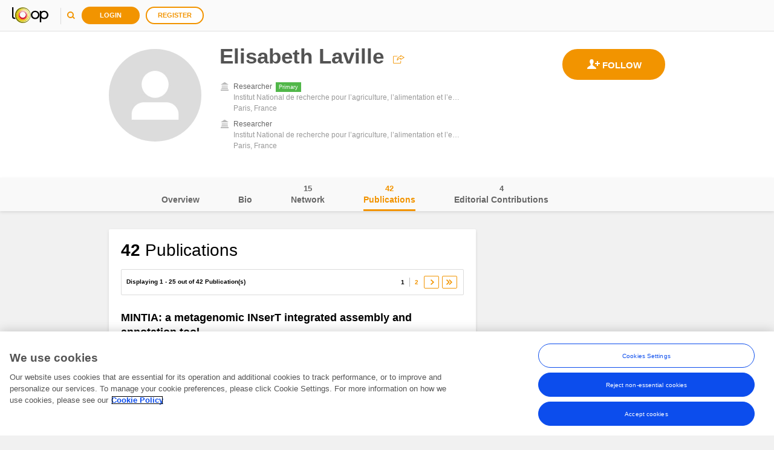

--- FILE ---
content_type: text/javascript; charset=utf-8
request_url: https://loop.frontiersin.org/SPA/profile/communicationServices/js?v=T09-ZteHO2Sbs34oNC5lxAqGXxmv_EMGGxmZ1C3dFVI1
body_size: 7340
content:
var Loop=window.Loop||{},socialErrorCopies;Loop.Cache=function(){function v(){y()}function y(){function f(){if(t.length>0){var n=$.grep(t,function(n){return n.IsPrimary===!0},!1);return n[0]}return null}function i(){t===null&&(t=n.getAffiliations())}function u(n){var r=f(),u=n.affiliation,e=null,i;if(u.IsPrimary)if(r&&r.Id!==u.Id){for(i=0;i<t.length;i++)r.Id===t[i].Id?t[i].IsPrimary=!1:u.Id===t[i].Id&&(t[i].IsPrimary=!0,e=l(t[i]));Loop.Core.publish(Loop.constants.Events.PRIMARY_AFFILIATION_CHANGED,n)}else r||Loop.Core.publish(Loop.constants.Events.PRIMARY_AFFILIATION_CHANGED,n)}function r(n){n!==Loop.constants.Events.AFFILIATION_DELETED&&(t=t.sort(a))}function e(n,f){i();u(f);t.push(f.affiliation);r(Loop.constants.Events.AFFILIATION_ADDED,f)}function o(n,f){i();var e=-1,o=e;$.grep(t,function(n){return e++,n.Id===f.affiliation.Id?(o=e,!0):!1});u(f);t.splice(o,1,f.affiliation);r(Loop.constants.Events.AFFILIATION_EDITED,f)}function s(n,u){i();t=$.grep(t,function(n){return n.Id!==u.affiliation.Id});r(Loop.constants.Events.AFFILIATION_DELETED,u)}function h(n,t){if(t.primaryAffiliation!=null){i();var f={source:"headerSection",affiliation:t.primaryAffiliation};u(f);r()}}Loop.Core.subscribe(Loop.constants.Events.AFFILIATION_ADDED,e);Loop.Core.subscribe(Loop.constants.Events.AFFILIATION_EDITED,o);Loop.Core.subscribe(Loop.constants.Events.AFFILIATION_DELETED,s);Loop.Core.subscribe(Loop.constants.Events.HEADER_SECTION_UPDATED,h)}function h(n){return jQuery.extend([],n)}function l(n){return JSON.parse(JSON.stringify(n))}function a(n,t){function i(n,t){return n===undefined&&t===undefined?0:n===undefined&&t!==undefined?1:t===undefined&&n!==undefined?-1:n>t?-1:n<t?1:0}function r(n,t,r,u){var f=i(n,t);return f!==0?f:r.length===0?1:u.length===0?-1:r.localeCompare(u)}if(n.IsPrimary)return-1;if(t.IsPrimary)return 1;if(n.IsCurrent&&t.IsCurrent)return r(n.StartingDate,t.StartingDate,n.Name,t.Name);if(n.IsCurrent)return-1;if(t.IsCurrent)return 1;var u=i(n.EndingDate,t.EndingDate);return u!==0?u:r(n.StartingDate,t.StartingDate,n.Name,t.Name)}var n={},f=null,e=null,o=null,s=null,u=null,c=null,i={},r={},t=null;return n.getCountries=function(t){if(f===null&&Loop.Core.Ajax.loadDataSync({endpoint:Loop.Core.EndpointRepository.getEndpoint("Countries"),successCallback:function(n){n.sort(function(n,t){return n.Name===t.Name?0:n.Name>t.Name?1:-1});f=n}}),t!==undefined&&t)return n.getArrayWithDefaultItem(f,{CountryId:0,Name:"Select"});return f},n.getUgaritCountries=function(t){if(e===null&&Loop.Core.Ajax.loadDataSync({endpoint:Loop.Core.EndpointRepository.getEndpoint("UgaritCountries"),successCallback:function(n){n.sort(function(n,t){return n.name===t.name?0:n.name>t.name?1:-1});e=ko.observableArray(n)}}),t!==undefined&&t){var i={id:ko.observable(0),name:ko.observable("Select")},r=n.getArrayWithDefaultItem(e(),i);return ko.observableArray(r)}return e},n.getPositions=function(t){if(o===null&&Loop.Core.Ajax.loadDataSync({endpoint:Loop.Core.EndpointRepository.getEndpoint("Positions"),successCallback:function(n){o=n}}),t!==undefined&&t)return n.getArrayWithDefaultItem(o,{PositionId:0,PositionName:"Select"});return o},n.getDegrees=function(t){if(s===null&&Loop.Core.Ajax.loadDataSync({endpoint:Loop.Core.EndpointRepository.getEndpoint("Degrees"),successCallback:function(n){n.sort(function(n,t){return n.Degree===t.Degree?0:n.Degree>t.Degree?1:-1});s=n}}),t)return n.getArrayWithDefaultItem(s,{DegreeId:0,Name:"Select"});return s},n.getMonths=function(t){var i=[{Id:"1",Month:"January"},{Id:"2",Month:"February"},{Id:"3",Month:"March"},{Id:"4",Month:"April"},{Id:"5",Month:"May"},{Id:"6",Month:"June"},{Id:"7",Month:"July"},{Id:"8",Month:"August"},{Id:"9",Month:"September"},{Id:"10",Month:"October"},{Id:"11",Month:"November"},{Id:"12",Month:"December"}],r;return t!==undefined&&t?(r={Id:"",Month:"Month"},n.getArrayWithDefaultItem(i,r)):i},n.getYears=function(t,i,r,u){var e=[],f=0;if(t===undefined&&(t=(new Date).getFullYear()-100),i===undefined&&(i=(new Date).getFullYear()),t>i)console.warn("Loop.Cache.Years error. Invalid range");else if(u===undefined&&(u=!0),u)for(f=i;f>t;f-=1)e.push(f);else for(f=t;f<i;f+=1)e.push(f);return r!==undefined&&r?n.getArrayWithDefaultItem(e,"Year"):e},n.getArrayWithDefaultItem=function(n,t){var i=h(n);return i.unshift(t),i},n.getDomains=function(t){var i,r;return(u===null&&Loop.Core.Ajax.loadDataSync({endpoint:Loop.Core.EndpointRepository.getEndpoint("Domains"),successCallback:function(n){for(n.sort(function(n,t){return n.Value===t.Value?0:n.Value>t.Value?1:-1}),u=[],i=0;i<n.length;i+=1)u[i]={DomainId:n[i].DomainId,Name:n[i].Name}}}),t!==undefined&&t)?(r={DomainId:0,Name:"Select"},n.getArrayWithDefaultItem(u,r)):h(u)},n.getDomainName=function(n){for(var i=Loop.Cache.Domains(),t=0;t<i.length;t+=1)if(i[t].DomainId===n)return i[t].Name;return undefined},n.getFields=function(t,r){if(i[t]||(i[t]=[]),t>0&&i[t].length===0&&Loop.Core.Ajax.loadDataSync({endpoint:Loop.Core.EndpointRepository.getEndpoint("FieldsByDomainId",{domainId:t}),successCallback:function(n){n.sort(function(n,t){return n.Value===t.Value?0:n.Value>t.Value?1:-1});i[t]=[];$.each(n,function(n,r){i[t].push({FieldId:r.Key,Name:r.Value})})}}),r!==undefined&&r)return n.getArrayWithDefaultItem(i[t],{FieldId:0,Name:"Select"});return h(i[t])},n.getFieldName=function(n,t){for(var r=Loop.Cache.Fields(n),i=0;i<r.length;i+=1)if(r[i].FieldId===t)return r[i].Name;return undefined},n.getSpecialties=function(t,i,u){if(r[i]||(r[i]=[]),i>0&&r[i].length===0&&Loop.Core.Ajax.loadDataSync({endpoint:Loop.Core.EndpointRepository.getEndpoint("SpecialtiesByFieldId",{domainId:t,fieldId:i}),successCallback:function(n){n.sort(function(n,t){return n.Value===t.Value?0:n.Value>t.Value?1:-1});r[i]=[];$.each(n,function(n,t){r[i].push({SpecialtyId:t.Key,Name:t.Value})})}}),u!==undefined&&u)return n.getArrayWithDefaultItem(r[i],{FieldId:0,Name:"Select"});return h(r[i])},n.getSpecialtyName=function(n,t,i){for(var u=Loop.Cache.Specialties(n,t),r=0;r<u.length;r+=1)if(u[r].SpecialtyId===i)return u[r].Name;return undefined},n.getCommonOrganizations=function(){return c===null&&Loop.Core.Ajax.loadDataSync({endpoint:Loop.Core.EndpointRepository.getEndpoint("CommonOrganizations"),successCallback:function(n){c=n}}),c},n.getAffiliationsAsync=function(){var n=$.Deferred();return t===null?Loop.Core.Ajax.loadData({endpoint:Loop.Core.EndpointRepository.getEndpoint("Affiliations",{userID:Loop.Configuration.profile.ProfileUserId}),successCallback:function(i){t=i.sort(a);n.resolve(l(t))},errorCallback:function(){n.reject()}}):n.resolve(l(t)),n},n.getAffiliations=function(){return t===null&&Loop.Core.Ajax.loadDataSync({endpoint:Loop.Core.EndpointRepository.getEndpoint("Affiliations",{userID:Loop.Configuration.profile.ProfileUserId}),successCallback:function(n){t=n.sort(a)}}),t},n.resetAffiliations=function(){t=null},v(),{AffiliationsAsync:n.getAffiliationsAsync,Affiliations:n.getAffiliations,ResetAffiliations:n.resetAffiliations,Countries:n.getCountries,UgaritCountries:n.getUgaritCountries,Positions:n.getPositions,Degrees:n.getDegrees,Months:n.getMonths,Years:n.getYears,Domains:n.getDomains,GetDomainName:n.getDomainName,Fields:n.getFields,GetFieldName:n.getFieldName,Specialties:n.getSpecialties,GetSpecialtyName:n.getSpecialtyName,CommonOrganizations:n.getCommonOrganizations}}();Loop=window.Loop||{};Loop.controls=Loop.controls||{};Loop.controls.endpointProxy=function(n,t){function l(n){if(i.endpointKey==="RelatedPeople"){if(!n.userID)throw new Error("UserID was not provided for the related people endpoint call.");return Loop.Core.EndpointRepository.getEndpoint("RelatedPeople",{userID:n.userID,limit:i.options.endpointLimit,offset:i.currentEndpointOffset})}if(i.endpointKey==="CoAuthors"){if(!n.userID)throw new Error("UserID was not provided for the coauthors endpoint call.");return Loop.Core.EndpointRepository.getEndpoint("CoAuthors",{userID:n.userID,limit:i.options.endpointLimit,offset:i.currentEndpointOffset})}if(i.endpointKey==="PeopleAlsoLookedAt"){if(n.userID===void 0)throw new Error("UserID was not provided for the people also looked at endpoint call.");return Loop.Core.EndpointRepository.getEndpoint("PeopleAlsoLookedAt",{userID:n.userID,limit:i.options.endpointLimit,offset:i.currentEndpointOffset})}}function s(n){return u.slice(i.currentItemOffset,i.currentItemOffset+n)}function h(n){var t=n;return isNaN(n)&&(t=i.options.visibleItems),i.currentItemOffset+n>i.options.endpointLimit&&(t=i.options.endpointLimit-i.currentItemOffset),t}function a(n,t,i){var r,u;try{r=l(n)}catch(f){if(typeof i=="function"){u=Loop.Core.ErrorHandler.getErrorHandler(Loop.Core.Constants.EndpointType.PRIVATE,404,null,Loop.Core.Enum.APIActions.Read);i(404,u.errorMessage);return}}Loop.Core.Ajax.loadData({endpoint:r,successCallback:function(n){typeof t=="function"&&t(n)},errorCallback:function(n,t){typeof i=="function"&&i(n,t)},preventModalOnError:!1})}function c(n,t,u,f,e){var o=[],c=h(t);i.noContent||(o=s(c),i.currentItemOffset+=c);o.length===0&&(i.currentItemOffset=r,i.currentEndpointOffset=r);o.length!==0||i.noContent?(n.errorMessage(""),typeof f=="function"&&f(o)):i.getItems(n,t,u,f,e)}function v(n){return i.onlyOnePage&&s(h(n)).length===0?(i.currentItemOffset=r,!1):i.currentEndpointOffset===r&&!i.noContent?!0:i.currentItemOffset>=i.options.endpointLimit?!0:u.length===0&&!i.noContent?!0:!1}function o(n){return n.networkButtonState===Loop.controls.NetworkButtonState.Following}function y(n,t){var r=_.findWhere(u,{userId:t.userId});r&&(i.endpointKey==="RelatedPeople"&&(r.followState=o(t)),i.endpointKey==="CoAuthors"&&(r.following=o(t)),i.endpointKey==="PeopleAlsoLookedAt"&&(r.followState=o(t)?"following":"follow"))}var i=this,r=0,f={visibleItems:5,endpointLimit:50},u=[],e;i.options=$.extend({},f,t||{});i.currentItemOffset=r;i.currentEndpointOffset=r;i.endpointKey=n;i.noContent=!1;i.onlyOnePage=!1;i.options.visibleItems>i.options.endpointLimit&&(i.options.visibleItems=i.options.endpointLimit);i.options.visibleItems<=0&&(i.options.visibleItems=f.visibleItems);i.options.endpointLimit<=0&&(i.options.endpointLimit=f.endpointLimit);i.getItems=function(n,t,f,o,s){var h=[];e&&!_.isEqual(e,f)&&i.resetCounters();v(t)?(n.isDataLoaded()&&n.status(Loop.Enum.BrickDataStatus.ReadyToReload),n.status()===Loop.Enum.BrickDataStatus.NotInitialized?n.allowEmptyCase&&n.status(Loop.Enum.BrickDataStatus.Loading):n.status(Loop.Enum.BrickDataStatus.Loading),a(f,function(e){n.status()===Loop.Enum.BrickDataStatus.NotInitialized&&e.length>0&&n.status(Loop.Enum.BrickDataStatus.Loading);e.length===0&&i.currentEndpointOffset===r&&(i.noContent=!0);e.length>0&&e.length<i.options.endpointLimit&&i.currentEndpointOffset===r&&(i.onlyOnePage=!0);u=e;i.currentEndpointOffset+=i.options.endpointLimit;i.currentItemOffset=r;h=c(n,t,f,o,s)},function(t,i){n.errorMessage(i);n.status(Loop.Enum.BrickDataStatus.LoadedWithErrors);typeof s=="function"&&s(t,i);return})):h=c(n,t,f,o,s);e=f};i.resetCounters=function(){i.currentItemOffset=r;i.currentEndpointOffset=r};Loop.Core.subscribe(Loop.constants.Events.USER_FOLLOW_STATE_CHANGED,y)};Loop.Core.EndpointRepository.addEndpoint({type:Loop.Core.Constants.EndpointType.PRIVATE,key:"Experience",urlArgs:{userID:null,positionID:null},url:function(){var n="/users/"+this.urlArgs.userID+"/positions";return this.urlArgs.positionID&&(n+="/"+this.urlArgs.positionID),Loop.Configuration.urls.ApiBaseUrl+n}});Loop.Core.EndpointRepository.addEndpoint({type:Loop.Core.Constants.EndpointType.EXTERNAL_PRIVATE,key:"EditorialRoles",urlArgs:{userID:null},url:function(){var n="/users/"+this.urlArgs.userID+"/editorialroles";return Loop.Configuration.urls.ApiBaseUrl+n}});Loop.Core.EndpointRepository.addEndpoint({type:Loop.Core.Constants.EndpointType.PRIVATE,key:"Expertise",urlArgs:{userID:null},url:function(){var n="/users/"+this.urlArgs.userID+"/expertise";return Loop.Configuration.urls.ApiBaseUrl+n}});Loop.Core.EndpointRepository.addEndpoint({type:Loop.Core.Constants.EndpointType.PRIVATE,key:"Affiliations",urlArgs:{userID:null,affiliationID:null},url:function(){var n="/users/"+this.urlArgs.userID+"/affiliations";return this.urlArgs.affiliationID&&(n+="/"+this.urlArgs.affiliationID),Loop.Configuration.urls.ApiBaseUrl+n}});Loop.Core.EndpointRepository.addEndpoint({type:Loop.Core.Constants.EndpointType.PRIVATE,key:"Education",urlArgs:{userID:null,educationID:null},url:function(){var n="/users/"+this.urlArgs.userID+"/educations";return this.urlArgs.educationID&&(n+="/"+this.urlArgs.educationID),Loop.Configuration.urls.ApiBaseUrl+n}});Loop.Core.EndpointRepository.addEndpoint({type:Loop.Core.Constants.EndpointType.PRIVATE,key:"MainInfo",urlArgs:{userID:null},url:function(){var n="/users/"+this.urlArgs.userID+"/main-info";return Loop.Configuration.urls.ApiBaseUrl+n}});Loop.Core.EndpointRepository.addEndpoint({type:Loop.Core.Constants.EndpointType.PUBLIC,key:"MainInfoPublic",urlArgs:{userID:null},url:function(){var n="/users/"+this.urlArgs.userID+"/main-info";return Loop.Configuration.urls.ApiBaseUrl+n}});Loop.Core.EndpointRepository.addEndpoint({type:Loop.Core.Constants.EndpointType.PRIVATE,key:"Keywords",urlArgs:{prefix:null,limit:null},url:function(){var n="/suggest/keywords/";return this.urlArgs.prefix&&(n+="?prefix="+this.urlArgs.prefix+"&limit="+(this.urlArgs.limit||10)),Loop.Configuration.urls.ApiBaseUrl+n}});Loop.Core.EndpointRepository.addEndpoint({type:Loop.Core.Constants.EndpointType.PUBLIC,key:"Countries",url:function(){return Loop.Configuration.urls.ApiBaseUrl+"/info/countries"}});Loop.Core.EndpointRepository.addEndpoint({type:Loop.Core.Constants.EndpointType.PUBLIC,key:"Positions",url:function(){return Loop.Configuration.urls.ApiBaseUrl+"/info/positions"}});Loop.Core.EndpointRepository.addEndpoint({type:Loop.Core.Constants.EndpointType.PUBLIC,key:"Degrees",url:function(){return Loop.Configuration.urls.ApiBaseUrl+"/info/degrees"}});Loop.Core.EndpointRepository.addEndpoint({type:Loop.Core.Constants.EndpointType.PRIVATE,key:"Followers",urlArgs:{userID:null,limit:null,offset:null,search:null,sortBy:null},url:function(){var n="/users/"+this.urlArgs.userID+"/followers?limit="+this.urlArgs.limit+"&offset="+this.urlArgs.offset+"&search="+this.urlArgs.search+"&sortby="+this.urlArgs.sortBy;return Loop.Configuration.urls.ApiBaseUrl+n}});Loop.Core.EndpointRepository.addEndpoint({type:Loop.Core.Constants.EndpointType.PRIVATE,key:"Following",urlArgs:{userID:null,limit:null,offset:null,search:null,sortBy:null},url:function(){var n="/users/"+this.urlArgs.userID+"/following?limit="+this.urlArgs.limit+"&offset="+this.urlArgs.offset+"&search="+this.urlArgs.search+"&sortby="+this.urlArgs.sortBy;return Loop.Configuration.urls.ApiBaseUrl+n}});Loop.Core.EndpointRepository.addEndpoint({type:Loop.Core.Constants.EndpointType.PRIVATE,key:"RelatedPeople",urlArgs:{userID:null,limit:null,offset:null},url:function(){var n="/users/"+this.urlArgs.userID+"/related-people?limit="+this.urlArgs.limit+"&offset="+this.urlArgs.offset;return Loop.Configuration.urls.ApiBaseUrl+n}});Loop.Core.EndpointRepository.addEndpoint({type:Loop.Core.Constants.EndpointType.PRIVATE,key:"PeopleAlsoLookedAt",urlArgs:{userID:null,limit:null,offset:null},url:function(){var n="/users/"+this.urlArgs.userID+"/people-also-looked-at?offset="+this.urlArgs.offset+"&limit="+this.urlArgs.limit;return Loop.Configuration.urls.ApiBaseUrl+n}});Loop.Core.EndpointRepository.addEndpoint({type:Loop.Core.Constants.EndpointType.PRIVATE,key:"CoAuthors",urlArgs:{userID:null,limit:null,offset:null},url:function(){var n="/users/"+this.urlArgs.userID+"/co-authors?offset="+this.urlArgs.offset+"&limit="+this.urlArgs.limit;return Loop.Configuration.urls.ApiBaseUrl+n}});Loop.Core.EndpointRepository.addEndpoint({type:Loop.Core.Constants.EndpointType.PRIVATE,key:"BriefBio",urlArgs:{userID:null},url:function(){var n="/users/"+this.urlArgs.userID+"/briefbio";return Loop.Configuration.urls.ApiBaseUrl+n}});Loop.Core.EndpointRepository.addEndpoint({type:Loop.Core.Constants.EndpointType.PRIVATE,key:"Specialties",urlArgs:{userID:null},url:function(){var n="/users/"+this.urlArgs.userID+"/specialties";return Loop.Configuration.urls.ApiBaseUrl+n}});Loop.Core.EndpointRepository.addEndpoint({type:Loop.Core.Constants.EndpointType.PRIVATE,key:"Domains",url:function(){return Loop.Configuration.urls.ApiBaseUrl+"/info/domains"}});Loop.Core.EndpointRepository.addEndpoint({type:Loop.Core.Constants.EndpointType.PRIVATE,key:"FieldsByDomainId",urlArgs:{domainId:null},url:function(){var n="/info/fields?domainId="+this.urlArgs.domainId;return Loop.Configuration.urls.ApiBaseUrl+n}});Loop.Core.EndpointRepository.addEndpoint({type:Loop.Core.Constants.EndpointType.PRIVATE,key:"SpecialtiesByFieldId",urlArgs:{domainId:null,fieldId:null},url:function(){var n="/info/specialties?domainId="+this.urlArgs.domainId+"&fieldId="+this.urlArgs.fieldId;return Loop.Configuration.urls.ApiBaseUrl+n}});Loop.Core.EndpointRepository.addEndpoint({type:Loop.Core.Constants.EndpointType.PRIVATE,key:"GetOtherAuthoringNamesByUserId",urlArgs:{userID:null},url:function(){var n="/users/"+this.urlArgs.userID+"/authoringnames";return Loop.Configuration.urls.SecureApiBaseUrl+n}});Loop.Core.EndpointRepository.addEndpoint({type:Loop.Core.Constants.EndpointType.PRIVATE,key:"SaveAuthoringNames",urlArgs:{userID:null},url:function(){var n="/settings/"+this.urlArgs.userID+"/authoringnames";return Loop.Configuration.urls.SecureApiBaseUrl+n}});Loop.Core.EndpointRepository.addEndpoint({type:Loop.Core.Constants.EndpointType.PRIVATE,key:"NetworkingTotals",urlArgs:{userID:null},url:function(){var n="/users/"+this.urlArgs.userID+"/network-totals?totals=Network";return Loop.Configuration.urls.ApiBaseUrl+n}});Loop.Core.EndpointRepository.addEndpoint({type:Loop.Core.Constants.EndpointType.EXTERNAL_PRIVATE,key:"ResearchTopics",urlArgs:{userID:null,onlyEditorRole:!1},url:function(){var n="/users/"+this.urlArgs.userID+"/topics";return typeof this.urlArgs.onlyEditorRole=="boolean"&&(n+="?onlyEditorRole="+this.urlArgs.onlyEditorRole),Loop.Configuration.urls.ApiBaseUrl+n}});Loop.Core.EndpointRepository.addEndpoint({type:Loop.Core.Constants.EndpointType.PRIVATE,key:"ProfilePicture",urlArgs:{userID:null},url:function(){var n="/users/"+this.urlArgs.userID+"/profilepicture";return Loop.Configuration.urls.ApiBaseUrl+n}});Loop.Core.EndpointRepository.addEndpoint({type:Loop.Core.Constants.EndpointType.PRIVATE,key:"ProfilePictureBase64",urlArgs:{},url:function(){return Loop.Configuration.urls.ApiBaseUrl+"/profile/picturebase64"}});Loop.Core.EndpointRepository.addEndpoint({type:Loop.Core.Constants.EndpointType.PRIVATE,key:"HonorsAndAwards",urlArgs:{userID:null,awardID:null},url:function(){var n="/users/"+this.urlArgs.userID+"/honors-and-awards";return this.urlArgs.awardID&&(n+="/"+this.urlArgs.awardID),Loop.Configuration.urls.ApiBaseUrl+n}});Loop.Core.EndpointRepository.addEndpoint({type:Loop.Core.Constants.EndpointType.PRIVATE,key:"SocietyMembership",urlArgs:{userID:null,membershipId:null},url:function(){var n="/users/"+this.urlArgs.userID+"/societies";return this.urlArgs.membershipId&&(n+="/"+this.urlArgs.membershipId),Loop.Configuration.urls.ApiBaseUrl+n}});Loop.Core.EndpointRepository.addEndpoint({type:Loop.Core.Constants.EndpointType.PRIVATE,key:"EmailInvitation",urlArgs:{userID:null},url:function(){var n="/users/"+this.urlArgs.userID+"/email/invitation";return Loop.Configuration.urls.ApiBaseUrl+n}});Loop.Core.EndpointRepository.addEndpoint({type:Loop.Core.Constants.EndpointType.PRIVATE,key:"PublicationCounts",urlArgs:{userID:null},url:function(){var n="/users/"+this.urlArgs.userID+"/publications/totals";return Loop.Configuration.urls.ApiBaseUrl+n}});Loop.Core.EndpointRepository.addEndpoint({type:Loop.Core.Constants.EndpointType.PRIVATE,key:"Publications",urlArgs:{publicationType:null,userID:null,offset:null,limit:null,filterType:null,filterValue:null},url:function(){var n,t;switch(this.urlArgs.publicationType){case Loop.constants.publicationType.SUGGESTED:t="suggested";break;case Loop.constants.publicationType.REJECTED:t="rejected";break;case Loop.constants.publicationType.EDITED:t="edited";break;case Loop.constants.publicationType.REVIEWED:t="reviewed";break;default:t="confirmed"}n="/users/"+this.urlArgs.userID+"/publications/"+t+"?offset="+this.urlArgs.offset+"&limit="+this.urlArgs.limit;switch(this.urlArgs.filterType){case Loop.constants.publicationFilter.AUTHOR:n=n+"&author="+this.urlArgs.filterValue;break;case Loop.constants.publicationFilter.TITLE:n=n+"&title="+this.urlArgs.filterValue;break;case Loop.constants.publicationFilter.DOI:n=n+"&doi="+this.urlArgs.filterValue;break;case Loop.constants.publicationFilter.YEAR:n=n+"&year="+this.urlArgs.filterValue;break;case Loop.constants.publicationFilter.SEARCH:n=n+"&search="+this.urlArgs.filterValue}return Loop.Configuration.urls.ApiBaseUrl+n}});Loop.Core.EndpointRepository.addEndpoint({type:Loop.Core.Constants.EndpointType.PRIVATE,key:"ConfirmSuggestedPublication",urlArgs:{userID:null},url:function(){var n="/users/"+this.urlArgs.userID+"/publications/ConfirmSuggestedPublication";return Loop.Configuration.urls.ApiBaseUrl+n}});Loop.Core.EndpointRepository.addEndpoint({type:Loop.Core.Constants.EndpointType.PRIVATE,key:"ConfirmPublication",urlArgs:{userID:null,publicationID:null},url:function(){var n="/users/"+this.urlArgs.userID+"/publications/confirm/"+this.urlArgs.publicationID;return Loop.Configuration.urls.ApiBaseUrl+n}});Loop.Core.EndpointRepository.addEndpoint({type:Loop.Core.Constants.EndpointType.PRIVATE,key:"ConfirmedPublications",urlArgs:{userID:null},url:function(){var n="/users/"+this.urlArgs.userID+"/publications/confirmed";return Loop.Configuration.urls.ApiBaseUrl+n}});Loop.Core.EndpointRepository.addEndpoint({type:Loop.Core.Constants.EndpointType.PRIVATE,key:"RejectSuggestedPublication",urlArgs:{userID:null},url:function(){var n="/users/"+this.urlArgs.userID+"/publications/RejectSuggestedPublication";return Loop.Configuration.urls.ApiBaseUrl+n}});Loop.Core.EndpointRepository.addEndpoint({type:Loop.Core.Constants.EndpointType.PRIVATE,key:"RemovePublication",urlArgs:{userID:null,publicationID:null},url:function(){var n="/users/"+this.urlArgs.userID+"/publications/remove/"+this.urlArgs.publicationID;return Loop.Configuration.urls.ApiBaseUrl+n}});socialErrorCopies={CODE_403_TITLE:"Action not available",CODE_403_MESSAGE_INIT:"This person has a private profile and",CODE_412_7_TITLE:"Participant does not exist",CODE_412_11_TITLE:"Action not available",CODE_412_11_MESSAGE_INIT:"Blocked people cannot interact with each other. Please unblock this person",CODE_412_29_TITLE:"Public profile required",CODE_412_29_MESSAGE_INIT:"Actions for people with a private profile are limited. Please set your profile to public",CODE_412_32_TITLE:"Action not available",CODE_412_42_TITLE:"Action not available",CODE_412_44_TITLE:"Conversation already exists",CODE_412_45_TITLE:"Conversation not available",CODE_412_47_TITLE:"Conversation must be accepted",CODE_412_48_TITLE:"Conversation must be accepted"};Loop.Core.EndpointRepository.addEndpoint({type:Loop.Core.Constants.EndpointType.SOCIAL,key:"FollowUser",urlArgs:{loggedUserId:null,followUserId:null},url:function(){var i="/users/"+this.urlArgs.loggedUserId+"/following/"+this.urlArgs.followUserId,n=this.urlArgs.followUserId,r=this.urlArgs.loggedUserId,t="follow-user";return this.params={loggedUserId:r,followUserId:n,loginAction:function(){var i="/social/follow/"+n;window.location.replace(Loop.Core.Configuration.getLoginUri(i,t))},registerAction:function(){var i="/social/follow/"+n;window.location.replace(Loop.Core.Configuration.getRegisterUri(i,t))}},Loop.Configuration.urls.ApiBaseUrl+i},customErrorMessages:{"403":{errorCode:403,errorTitle:socialErrorCopies.CODE_403_TITLE,errorMessage:socialErrorCopies.CODE_403_MESSAGE_INIT+" their research activity cannot be followed."},"412_11":{errorCode:412,subErrorCode:11,errorTitle:socialErrorCopies.CODE_412_11_TITLE,errorMessage:socialErrorCopies.CODE_412_11_MESSAGE_INIT+" to follow their research activity."},"412_29":{errorCode:412,subErrorCode:29,errorTitle:socialErrorCopies.CODE_412_29_TITLE,errorMessage:socialErrorCopies.CODE_412_29_MESSAGE_INIT+" to follow this person's research activity."},"412_32":{errorCode:412,subErrorCode:29,errorTitle:socialErrorCopies.CODE_412_32_TITLE,errorMessage:"This person cannot be followed."}}});Loop.Core.EndpointRepository.addEndpoint({type:Loop.Core.Constants.EndpointType.SOCIAL,key:"UnfollowUser",urlArgs:{loggedUserId:null,followUserId:null},url:function(){var t="/users/"+this.urlArgs.loggedUserId+"/following/"+this.urlArgs.followUserId,n=this.urlArgs.followUserId,i=this.urlArgs.loggedUserId;return this.params={loggedUserId:i,followUserId:n,loginAction:function(){window.location.replace(Loop.Core.Configuration.getLoginUri("/people/"+n))},registerAction:function(){window.location.replace(Loop.Core.Configuration.getRegisterUri("/people/"+n))}},Loop.Configuration.urls.ApiBaseUrl+t},customErrorMessages:{"412_29":{errorCode:412,subErrorCode:29,errorTitle:socialErrorCopies.CODE_412_29_TITLE,errorMessage:socialErrorCopies.CODE_412_29_MESSAGE_INIT+" to unfollow this person's research activity."}}});Loop.Core.EndpointRepository.addEndpoint({type:Loop.Core.Constants.EndpointType.SOCIAL,key:"Comment",urlArgs:{},url:function(){return Loop.Configuration.urls.ApiBaseUrl+""},customErrorMessages:{"403":{errorCode:403,errorTitle:socialErrorCopies.CODE_403_TITLE,errorMessage:socialErrorCopies.CODE_403_MESSAGE_INIT+" their content cannot be commented on."},"412_11":{errorCode:412,subErrorCode:11,errorTitle:socialErrorCopies.CODE_412_11_TITLE,errorMessage:socialErrorCopies.CODE_412_11_MESSAGE_INIT+" to comment on their content."},"412_29":{errorCode:412,subErrorCode:29,errorTitle:socialErrorCopies.CODE_412_29_TITLE,errorMessage:socialErrorCopies.CODE_412_29_MESSAGE_INIT+" to comment on this content."},"412_32":{errorCode:412,subErrorCode:29,errorTitle:socialErrorCopies.CODE_412_32_TITLE,errorMessage:"This person's content cannot be commented on."}}});Loop.Core.EndpointRepository.addEndpoint({type:Loop.Core.Constants.EndpointType.SOCIAL,key:"Like",urlArgs:{},url:function(){return Loop.Configuration.urls.ApiBaseUrl+""},customErrorMessages:{"403":{errorCode:403,errorTitle:socialErrorCopies.CODE_403_TITLE,errorMessage:socialErrorCopies.CODE_403_MESSAGE_INIT+" their content cannot be liked."},"412_11":{errorCode:412,subErrorCode:11,errorTitle:socialErrorCopies.CODE_412_11_TITLE,errorMessage:socialErrorCopies.CODE_412_11_MESSAGE_INIT+" to like their content."},"412_29":{errorCode:412,subErrorCode:29,errorTitle:socialErrorCopies.CODE_412_29_TITLE,errorMessage:socialErrorCopies.CODE_412_29_MESSAGE_INIT+" to like their content."},"412_32":{errorCode:412,subErrorCode:29,errorTitle:socialErrorCopies.CODE_412_32_TITLE,errorMessage:"This person's content cannot be liked."}}});Loop.Core.EndpointRepository.addEndpoint({type:Loop.Core.Constants.EndpointType.SOCIAL,key:"Share",urlArgs:{},url:function(){return Loop.Configuration.urls.ApiBaseUrl+""},customErrorMessages:{"403":{errorCode:403,errorTitle:socialErrorCopies.CODE_403_TITLE,errorMessage:socialErrorCopies.CODE_403_MESSAGE_INIT+" their content cannot be shared."},"412_11":{errorCode:412,subErrorCode:11,errorTitle:socialErrorCopies.CODE_412_11_TITLE,errorMessage:socialErrorCopies.CODE_412_11_MESSAGE_INIT+" to share their content."},"412_29":{errorCode:412,subErrorCode:29,errorTitle:socialErrorCopies.CODE_412_29_TITLE,errorMessage:socialErrorCopies.CODE_412_29_MESSAGE_INIT+" to share their content."},"412_32":{errorCode:412,subErrorCode:29,errorTitle:socialErrorCopies.CODE_412_32_TITLE,errorMessage:"This person's content cannot be shared."}}});Loop.Core.EndpointRepository.addEndpoint({withCredentials:!0,type:Loop.Core.Constants.EndpointType.PUBLIC,key:"GetUserPercentile",urlArgs:{loggedUserId:null},url:function(){var n;return Loop.Configuration.features.UsePreviousImpactVersion?(n="/Impact/Loop/"+this.urlArgs.loggedUserId+"/Percentile",Loop.Configuration.urls.ImpactApiBaseUrl+n):(n="Authors/"+this.urlArgs.loggedUserId+"/Percentile",Loop.Configuration.urls.ImpactPublicApiBaseUrl+n)}});Loop.Core.EndpointRepository.addEndpoint({withCredentials:!0,type:Loop.Core.Constants.EndpointType.PUBLIC,key:"GetUserPercentileOverCoauthors",urlArgs:{loggedUserId:null},url:function(){var n="/Impact/Loop/"+this.urlArgs.loggedUserId+"/PercentileOverCoauthors";return Loop.Configuration.urls.ImpactApiBaseUrl+n}});Loop.Core.EndpointRepository.addEndpoint({withCredentials:!0,type:Loop.Core.Constants.EndpointType.EXTERNAL_PRIVATE,key:"ImpactData",urlArgs:{userID:null},url:function(){var n="Authors("+this.urlArgs.userID+")/ProfileOverview";return Loop.Configuration.features.UsePreviousImpactVersion?Loop.Configuration.urls.ImpactApiV2BaseUrl+"/"+n:Loop.Configuration.urls.ImpactPublicApiBaseUrl+n}});Loop.Core.EndpointRepository.addEndpoint({withCredentials:!0,type:Loop.Core.Constants.EndpointType.PUBLIC,key:"ImpactCitations",urlArgs:{loggedUserId:null},url:function(){var n="Authors("+this.urlArgs.loggedUserId+")/Impactmetrics('citations')";return Loop.Configuration.features.UsePreviousImpactVersion?Loop.Configuration.urls.ImpactApiV2BaseUrl+"/"+n:Loop.Configuration.urls.ImpactApiV3BaseUrl+n}});Loop.Core.EndpointRepository.addEndpoint({withCredentials:!0,type:Loop.Core.Constants.EndpointType.PUBLIC,key:"GetViewsImpactMetrics",urlArgs:{loggedUserId:null},url:function(){var n="Authors("+this.urlArgs.loggedUserId+")/ImpactMetrics('views')/";return Loop.Configuration.features.UsePreviousImpactVersion?Loop.Configuration.urls.ImpactApiV2BaseUrl+"/"+n:Loop.Configuration.urls.ImpactApiV3BaseUrl+n}});Loop.Core.EndpointRepository.addEndpoint({withCredentials:!0,type:Loop.Core.Constants.EndpointType.PUBLIC,key:"GetViewsImpactHistograms",urlArgs:{loggedUserId:null,provider:null,timeLapse:null},url:function(){var i="Authors("+this.urlArgs.loggedUserId+")/Histograms('views')/MonthElements",r=this.urlArgs.provider,u=this.urlArgs.timeLapse,t=[],n;if(r&&r!==null&&t.push("Provider eq '"+r+"'"),u&&u!==null){n=new Date;switch(this.urlArgs.timeLapse){case Loop.constants.chartTimeLapseType.SINCE_BEGINNING:n.setUTCMonth(n.getUTCMonth()+1);t.push("Date ge 2000-01-01 and Date lt "+n.getUTCFullYear()+"-"+("0"+n.getUTCMonth()).slice(-2)+"-01")}}return(t.length>0&&(i+="?$filter="+t.join(" and ")),Loop.Configuration.features.UsePreviousImpactVersion)?Loop.Configuration.urls.ImpactApiV2BaseUrl+"/"+i:Loop.Configuration.urls.ImpactApiV3BaseUrl+i}});Loop.Core.EndpointRepository.addEndpoint({withCredentials:!0,type:Loop.Core.Constants.EndpointType.PUBLIC,key:"GetDownloadsImpactMetrics",urlArgs:{loggedUserId:null},url:function(){var n="Authors("+this.urlArgs.loggedUserId+")/ImpactMetrics('downloads')/";return Loop.Configuration.features.UsePreviousImpactVersion?Loop.Configuration.urls.ImpactApiV2BaseUrl+"/"+n:Loop.Configuration.urls.ImpactApiV3BaseUrl+n}});Loop.Core.EndpointRepository.addEndpoint({withCredentials:!0,type:Loop.Core.Constants.EndpointType.PUBLIC,key:"GetDownloadsImpactHistograms",urlArgs:{loggedUserId:null,filter:null},url:function(){var i="Authors("+this.urlArgs.loggedUserId+")/Histograms('downloads')/MonthElements",r=this.urlArgs.provider,u=this.urlArgs.timeLapse,t=[],n;if(r&&r!==null&&t.push("Provider eq '"+r+"'"),u&&u!==null){n=new Date;switch(this.urlArgs.timeLapse){case Loop.constants.chartTimeLapseType.SINCE_BEGINNING:n.setUTCMonth(n.getUTCMonth()+1);t.push("Date ge 2000-01-01 and Date lt "+n.getUTCFullYear()+"-"+("0"+n.getUTCMonth()).slice(-2)+"-01")}}return(t.length>0&&(i+="?$filter="+t.join(" and ")),Loop.Configuration.features.UsePreviousImpactVersion)?Loop.Configuration.urls.ImpactApiV2BaseUrl+"/"+i:Loop.Configuration.urls.ImpactApiV3BaseUrl+i}});Loop.Core.EndpointRepository.addEndpoint({withCredentials:!0,type:Loop.Core.Constants.EndpointType.PUBLIC,key:"ImpactSummary",urlArgs:{userID:null},url:function(){var n="authors("+this.urlArgs.userID+")/impactsummary";return Loop.Configuration.features.UsePreviousImpactVersion?Loop.Configuration.urls.ImpactApiV2BaseUrl+"/"+n:Loop.Configuration.urls.ImpactApiV3BaseUrl+n}});Loop.Core.EndpointRepository.addEndpoint({type:Loop.Core.Constants.EndpointType.PRIVATE,key:"ImportPublicationsOrcid",urlArgs:{userID:null,restartUrl:null},url:function(){var n=Loop.Configuration.urls.LoopBaseUrl,t="/users/me/works?restartUrl="+n+"people/"+this.urlArgs.userID+"/publications/orcid?";return Loop.Configuration.urls.OrchisApiBaseUrl+t}});Loop.Core.EndpointRepository.addEndpoint({type:Loop.Core.Constants.EndpointType.PRIVATE,key:"OrcidPredigest",urlArgs:{userID:null},url:function(){var n="/v1/users/"+this.urlArgs.userID+"/orcid/check";return Loop.Configuration.urls.PublicationsUrl+n}});Loop.Core.EndpointRepository.addEndpoint({type:Loop.Core.Constants.EndpointType.PRIVATE,key:"OrcidDigestConfirmation",urlArgs:{userID:null},url:function(){var n="/v1/users/"+this.urlArgs.userID+"/orcid/import";return Loop.Configuration.urls.PublicationsUrl+n}});Loop.Core.EndpointRepository.addEndpoint({type:Loop.Core.Constants.EndpointType.PUBLIC,key:"UgaritElasticSuggestionV1",urlArgs:{query:null,limit:null},url:function(){var n="/ugarit/v1/organizations/elasticSuggestions?query="+this.urlArgs.query;return this.urlArgs.limit!==null&&(n+="&maxCount="+this.urlArgs.limit),Loop.Configuration.urls.OrganizationsApiBaseUrl+n}});Loop.Core.EndpointRepository.addEndpoint({withCredentials:!0,type:Loop.Core.Constants.EndpointType.PUBLIC,key:"UgaritCreateOrganizationBasic",url:function(){return Loop.Configuration.urls.OrganizationsApiBaseUrl+"/ugarit/v1/organizations/addBasic"}});Loop.Core.EndpointRepository.addEndpoint({withCredentials:!0,type:Loop.Core.Constants.EndpointType.PUBLIC,key:"UgaritCountries",url:function(){return Loop.Configuration.urls.OrganizationsApiBaseUrl+"/ugarit/v1/countries"}});Loop.Core.EndpointRepository.addEndpoint({withCredentials:!1,type:Loop.Core.Constants.EndpointType.PUBLIC,key:"CommonOrganizations",url:function(){return Loop.Configuration.urls.OrganizationsApiBaseUrl+"/ugarit/v1/commonOrganizations"}});Loop.Core.EndpointRepository.addEndpoint({type:Loop.Core.Constants.EndpointType.PUBLIC,key:"SocialProfiles",urlArgs:{userId:null},url:function(){var n="/users/"+this.urlArgs.userId+"/socialprofiles";return Loop.Configuration.urls.ApiBaseUrl+n}});Loop=window.Loop||{};Loop.GlobalEndpoints=function(){var n=new Loop.controls.endpointProxy("RelatedPeople",{visibleItems:5,endpointLimit:25}),t=new Loop.controls.endpointProxy("CoAuthors",{visibleItems:5,endpointLimit:25}),i=new Loop.controls.endpointProxy("PeopleAlsoLookedAt",{visibleItems:5,endpointLimit:20});return{relatedPeople:n,coAuthors:t,peopleAlsoLookedAt:i}}()